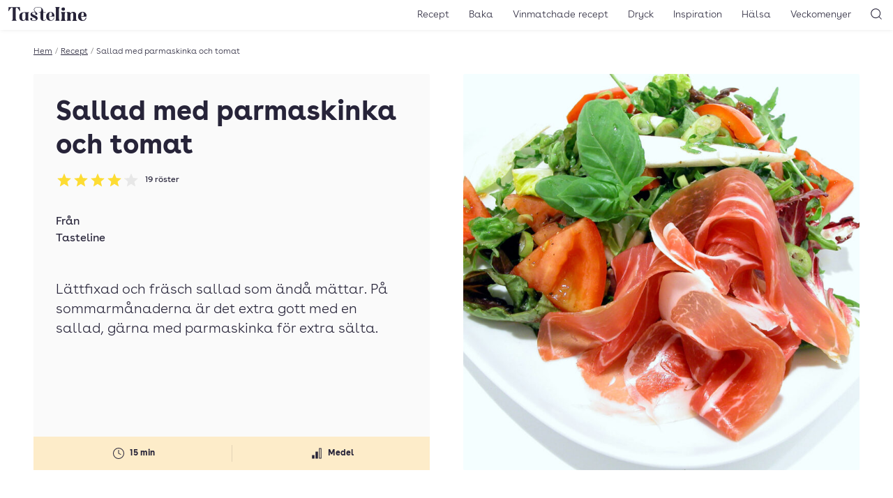

--- FILE ---
content_type: application/javascript; charset=UTF-8
request_url: https://tasteline.disqus.com/count-data.js?2=https%3A%2F%2Fwww.tasteline.com%2Frecept%2Fsallad-med-parmaskinka-och-tomat%2F
body_size: 328
content:
var DISQUSWIDGETS;

if (typeof DISQUSWIDGETS != 'undefined') {
    DISQUSWIDGETS.displayCount({"text":{"and":"och","comments":{"zero":"Bli f\u00f6rst att kommentera","multiple":"{num} kommentarer","one":"1 kommentar"}},"counts":[{"id":"https:\/\/www.tasteline.com\/recept\/sallad-med-parmaskinka-och-tomat\/","comments":0}]});
}